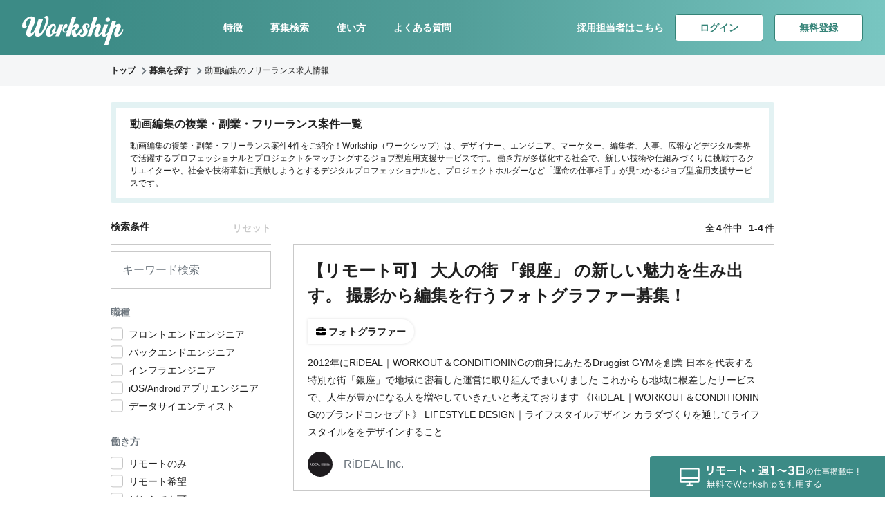

--- FILE ---
content_type: text/html; charset=UTF-8
request_url: https://goworkship.com/portal/keyword-%E5%8B%95%E7%94%BB%E7%B7%A8%E9%9B%86
body_size: 11838
content:
<!DOCTYPE html>
<html lang="ja" itemscope itemtype="http://schema.org/WebSite" prefix="og: http://ogp.me/ns#">
<head>
    <!-- Google Tag Manager -->
<script>(function(w,d,s,l,i){w[l]=w[l]||[];w[l].push({'gtm.start':
new Date().getTime(),event:'gtm.js'});var f=d.getElementsByTagName(s)[0],
j=d.createElement(s),dl=l!='dataLayer'?'&l='+l:'';j.async=true;j.src=
'https://www.googletagmanager.com/gtm.js?id='+i+dl;f.parentNode.insertBefore(j,f);
})(window,document,'script','dataLayer','GTM-WJTNHV8');</script>
<!-- End Google Tag Manager -->

    <meta charset="utf-8"/>
    <title>動画編集の副業・フリーランス案件一覧 | 副業・フリーランス案件検索ならWorkship</title>
    <meta name="viewport" content="width=device-width, initial-scale=1.0, maximum-scale=1.0, user-scalable=no" />
    <meta http-equiv='X-UA-Compatible' content='ie=edge'>
    <meta name="format-detection" content="telephone=no">
    <meta name="keywords" content="フリーランス,プラットフォーム,スキルシェア,ワークシップ,Workship">
    <meta name="description" content="Workship（ワークシップ）は、デザイナー、エンジニア、マーケター、編集者、人事、広報などデジタル業界で活躍するプロフェッショナルとプロジェクトをマッチングするジョブ型雇用支援サービスです。働き方が多様化する社会で、新しい技術や仕組みづくりに挑戦するクリエイターや、社会や技術革新に貢献しようとするデジタルプロフェッショナルと、プロジェクトホルダーなど「運命の仕事相手」が見つかるジョブ型雇用支援サービスです。">
    <link rel="alternate" hreflang="ja" href="https://goworkship.com/portal/keyword-%E5%8B%95%E7%94%BB%E7%B7%A8%E9%9B%86">
    <link rel="shortcut icon" type="image/vnd.microsoft.icon" href="/favicon.ico">
    <link rel="icon" type="image/vnd.microsoft.icon" href="/favicon.ico">
    <link rel="apple-touch-icon" sizes="57x57" href="/apple-touch-icon-57x57.png">
    <link rel="apple-touch-icon" sizes="60x60" href="/apple-touch-icon-60x60.png">
    <link rel="apple-touch-icon" sizes="72x72" href="/apple-touch-icon-72x72.png">
    <link rel="apple-touch-icon" sizes="76x76" href="/apple-touch-icon-76x76.png">
    <link rel="apple-touch-icon" sizes="114x114" href="/apple-touch-icon-114x114.png">
    <link rel="apple-touch-icon" sizes="120x120" href="/apple-touch-icon-120x120.png">
    <link rel="apple-touch-icon" sizes="144x144" href="/apple-touch-icon-144x144.png">
    <link rel="apple-touch-icon" sizes="152x152" href="/apple-touch-icon-152x152.png">
    <link rel="apple-touch-icon" sizes="180x180" href="/apple-touch-icon-180x180.png">
    <link rel="icon" type="image/png" sizes="192x192" href="/android-chrome-192x192.png">
    <link rel="icon" type="image/png" sizes="48x48" href="/favicon-48x48.png">
    <link rel="icon" type="image/png" sizes="96x96" href="/favicon-96x96.png">
    <link rel="icon" type="image/png" sizes="96x96" href="/favicon-160x160.png">
    <link rel="icon" type="image/png" sizes="96x96" href="/favicon-196x196.png">
    <link rel="icon" type="image/png" sizes="16x16" href="/favicon-16x16.png">
    <link rel="icon" type="image/png" sizes="32x32" href="/favicon-32x32.png">
    <link rel="manifest" href="/manifest.json">

    <meta name="msapplication-TileColor" content="#2d88ef">
    <meta name="msapplication-TileImage" content="/mstile-144x144.png">

    <meta property="og:locale" content="ja_JP"/>
    <meta property="og:type" content="website"/>
    <meta property="og:title" content="動画編集の副業・フリーランス案件一覧 | 副業・フリーランス案件検索ならWorkship"/>
    <meta property="og:description" content="Workship（ワークシップ）は、デザイナー、エンジニア、マーケター、編集者、人事、広報などデジタル業界で活躍するプロフェッショナルとプロジェクトをマッチングするジョブ型雇用支援サービスです。働き方が多様化する社会で、新しい技術や仕組みづくりに挑戦するクリエイターや、社会や技術革新に貢献しようとするデジタルプロフェッショナルと、プロジェクトホルダーなど「運命の仕事相手」が見つかるジョブ型雇用支援サービスです。"/>
    <meta property="og:url" content="https://goworkship.com/portal/keyword-%E5%8B%95%E7%94%BB%E7%B7%A8%E9%9B%86"/>
    <meta property="og:site_name" content="Workship"/>
    <meta property="fb:app_id" content="136013653753716"/>
    <meta property="og:image" content="https://goworkship.com/portal/assets/img/ogp/large.png"/>
    <meta property="og:image:secure_url" content="https://goworkship.com/portal/assets/img/ogp/large.png"/>
    <meta property="og:image:width" content="600"/>
    <meta property="og:image:height" content="400"/>
    <meta name="twitter:card" content="summary_large_image"/>
    <meta name="twitter:title" content="動画編集の副業・フリーランス案件一覧 | 副業・フリーランス案件検索ならWorkship"/>
    <meta name="twitter:description" content="Workship（ワークシップ）は、デザイナー、エンジニア、マーケター、編集者、人事、広報などデジタル業界で活躍するプロフェッショナルとプロジェクトをマッチングするジョブ型雇用支援サービスです。働き方が多様化する社会で、新しい技術や仕組みづくりに挑戦するクリエイターや、社会や技術革新に貢献しようとするデジタルプロフェッショナルと、プロジェクトホルダーなど「運命の仕事相手」が見つかるジョブ型雇用支援サービスです。"/>
    <meta name="twitter:image" content="https://goworkship.com/portal/assets/img/ogp/large.png"/>
    <meta name="twitter:site" content="@goworkship"/>
    <meta name="twitter:creator" content="@goworkship"/>


    <link rel="stylesheet" href="https://maxcdn.bootstrapcdn.com/bootstrap/4.0.0/css/bootstrap.min.css" integrity="sha384-Gn5384xqQ1aoWXA+058RXPxPg6fy4IWvTNh0E263XmFcJlSAwiGgFAW/dAiS6JXm" crossorigin="anonymous">
    <link rel="stylesheet" href="https://use.fontawesome.com/releases/v5.8.2/css/all.css">
    <link rel="stylesheet" href="/portal/assets/css/style.css?1757470194"/>
    <link rel="stylesheet" href="/portal/assets/font/icomoon/style.css?1751518795"/>
    <!--select2-->
    <link href="//cdnjs.cloudflare.com/ajax/libs/select2/4.0.0/css/select2.min.css" rel="stylesheet" />

    <!--jQuery-->
    <script src="https://code.jquery.com/jquery-3.3.1.js"></script>

    <!-- JavaScript: select2 -->
    <script src="//cdnjs.cloudflare.com/ajax/libs/select2/4.0.0/js/select2.min.js"></script>

    <link href="/favicon.ico" type="image/x-icon" rel="icon"/><link href="/favicon.ico" type="image/x-icon" rel="shortcut icon"/>
    
    
    
</head><body>
<!-- Google Tag Manager (noscript) -->
<noscript><iframe src="https://www.googletagmanager.com/ns.html?id=GTM-WJTNHV8"
height="0" width="0" style="display:none;visibility:hidden"></iframe></noscript>
<!-- End Google Tag Manager (noscript) -->


<div class="p-search">
  <header class="wsds-nav--dark">
  <a class="wsds-nav__logo" href="/">
    <img src="https://goworkship.com/static/dist/img/logo-white.svg" alt="Workship"/>
  </a>
  <ul class="wsds-nav__menu">
    <li><a href="https://goworkship.com/#js-scroll-feature">特徴</a></li>
    <li><a href="https://goworkship.com/portal">募集検索</a></li>
    <li><a href="https://goworkship.com/flow">使い方</a></li>
    <li><a href="https://goworkship.com/#js-scroll-faq">よくある質問</a></li>
  </ul>
  <div class="wsds-nav__right">
    <ul class="wsds-nav__button">
      <li>
        <a href="https://enterprise.goworkship.com/?utm_source=workship_portal&utm_medium=referral&utm_campaign=workship_portal_header">採用担当者はこちら</a>
      </li>
      <li>
          <a href="/login" class="wsds-button--secondary">ログイン</a>
      </li>
      <li>
        <a href="https://goworkship.com/signup" class="wsds-button--secondary">無料登録</a>      </li>
    </ul>
  </div>
  <div class="wsds-nav__mobile">
    <ul>
      <li>
        <a href="https://enterprise.goworkship.com/?utm_source=workship_portal&utm_medium=referral&utm_campaign=workship_portal_header">採用者様</a>
      </li>
      <li><a href="/login" class="wsds-button--secondary wsds-button--small">ログイン</a></li>
      <li>
        <a href="https://goworkship.com/signup" class="wsds-button--secondary wsds-button--small">無料登録</a>      </li>
    </ul>
  </div>
</header>
        <nav class="wsds-breadcrumb" aria-label="breadcrumb">
    <ol class="wsds-breadcrumb__list" itemscope itemtype="http://schema.org/BreadcrumbList">
              <li class="wsds-breadcrumb__list-item" itemprop="itemListElement" itemscope itemtype="http://schema.org/ListItem">
          <a href="/" itemprop="item"><span itemprop="name"><span itemprop="name">トップ</span></span></a>          <meta itemprop="position" content="1" />
        </li>
              <li class="wsds-breadcrumb__list-item" itemprop="itemListElement" itemscope itemtype="http://schema.org/ListItem">
          <a href="/portal" itemprop="item"><span itemprop="name">募集を探す</span></a>          <meta itemprop="position" content="2" />
        </li>
              <li class="wsds-breadcrumb__list-item" itemprop="itemListElement" itemscope itemtype="http://schema.org/ListItem">
          <span itemprop="name">動画編集のフリーランス求人情報</span>          <meta itemprop="position" content="3" />
        </li>
          </ol>
  </nav>

  <main class="p-search-main">
          <div class="wsds-container p-search-main__description">
        <div>
          <h1><span>動画編集</span>の複業・副業・フリーランス案件一覧</h1>
          <p>動画編集の複業・副業・フリーランス案件4件をご紹介！Workship（ワークシップ）は、デザイナー、エンジニア、マーケター、編集者、人事、広報などデジタル業界で活躍するプロフェッショナルとプロジェクトをマッチングするジョブ型雇用支援サービスです。
働き方が多様化する社会で、新しい技術や仕組みづくりに挑戦するクリエイターや、社会や技術革新に貢献しようとするデジタルプロフェッショナルと、プロジェクトホルダーなど「運命の仕事相手」が見つかるジョブ型雇用支援サービスです。</p>
        </div>
      </div>
        <div class="wsds-container wsds-layout-row-up-medium p-search-main__container js-search-sticky-wrapper">
      <div class="wsds-layout-col-3 p-search-side js-search-sticky-sidebar" id="js-search-side"></div>
      <!-- result -->
      <div class="wsds-layout-col-9 wsds-layout-col-gutter-32 p-search-result js-search-result">
                  <p class="p-search-result__total">全<span>4</span>件中<span>&ensp;1-4</span>件</p>
          <ul class="p-search-result__list">
                            <li class="projects_item">
    <a href="/portal/rideal/job/1114">
      <h3 class="projects_item_ttl">【リモート可】 大人の街 「銀座」 の新しい魅力を生み出す。 撮影から編集を行うフォトグラファー募集！　</h3>
      <div class="projects_item_profession">
        <span>フォトグラファー</span>
      </div>
      <p class="projects_item_description">2012年にRiDEAL｜WORKOUT＆CONDITIONINGの前身にあたるDruggist GYMを創業
日本を代表する特別な街「銀座」で地域に密着した運営に取り組んでまいりました
これからも地域に根差したサービスで、人生が豊かになる人を増やしていきたいと考えております

《RiDEAL｜WORKOUT＆CONDITIONINGのブランドコンセプト》
   LIFESTYLE  DESIGN｜ライフスタイルデザイン

カラダづくりを通してライフスタイルををデザインすること...</p>
    </a>
    <div class="projects_item_icon">
      <a href="/portal/rideal">
        <picture class="avatar">
          <source srcset="https://img2.goworkship.com/workship-public/22426/4a92b05d-276d-44ec-8450-9a9cea53c5c5.jpg?e=imagemagick&of=webp&dw=260&cw=260&ch=260&cc=ffffff&ds=s" type="image/webp">
          <img src="https://img2.goworkship.com/workship-public/22426/4a92b05d-276d-44ec-8450-9a9cea53c5c5.jpg?dw=260&cw=260&ch=260&cc=ffffff&ds=s" alt="RiDEAL Inc.">
        </picture>
        <span class="name">RiDEAL Inc.</span>
      </a>
    </div>
  </li>
                            <li class="projects_item">
    <a href="/portal/rideal/job/1387">
      <h3 class="projects_item_ttl">【リモート可】ゴルフ関連のLPに掲載するイラストおよび動画制作を行うデザイナー募集！</h3>
      <div class="projects_item_profession">
        <span>デザイナー</span>
      </div>
      <p class="projects_item_description">2012年にRiDEAL｜WORKOUT＆CONDITIONINGの前身にあたるDruggist GYMを創業
日本を代表する特別な街「銀座」で地域に密着した運営に取り組んでまいりました
これからも地域に根差したサービスで、人生が豊かになる人を増やしていきたいと考えております

《RiDEAL｜WORKOUT＆CONDITIONINGのブランドコンセプト》
LIFESTYLE DESIGN｜ライフスタイルデザイン

カラダづくりを通してライフスタイルををデザインすること
「...</p>
    </a>
    <div class="projects_item_icon">
      <a href="/portal/rideal">
        <picture class="avatar">
          <source srcset="https://img2.goworkship.com/workship-public/22426/4a92b05d-276d-44ec-8450-9a9cea53c5c5.jpg?e=imagemagick&of=webp&dw=260&cw=260&ch=260&cc=ffffff&ds=s" type="image/webp">
          <img src="https://img2.goworkship.com/workship-public/22426/4a92b05d-276d-44ec-8450-9a9cea53c5c5.jpg?dw=260&cw=260&ch=260&cc=ffffff&ds=s" alt="RiDEAL Inc.">
        </picture>
        <span class="name">RiDEAL Inc.</span>
      </a>
    </div>
  </li>
                            <li class="projects_item">
    <a href="/portal/rideal/job/1473">
      <h3 class="projects_item_ttl">【リモート可】フィットネスモデル、アスリートの動画内容の企画および動画撮影、編集募集！</h3>
      <div class="projects_item_profession">
        <span>フォトグラファー</span>
      </div>
      <p class="projects_item_description">2012年にRiDEAL｜WORKOUT＆CONDITIONINGの前身にあたるDruggist GYMを創業
日本を代表する特別な街「銀座」で地域に密着した運営に取り組んでまいりました
これからも地域に根差したサービスで、人生が豊かになる人を増やしていきたいと考えております

《RiDEAL｜WORKOUT＆CONDITIONINGのブランドコンセプト》
   LIFESTYLE  DESIGN｜ライフスタイルデザイン

カラダづくりを通してライフスタイルををデザインすること...</p>
    </a>
    <div class="projects_item_icon">
      <a href="/portal/rideal">
        <picture class="avatar">
          <source srcset="https://img2.goworkship.com/workship-public/22426/4a92b05d-276d-44ec-8450-9a9cea53c5c5.jpg?e=imagemagick&of=webp&dw=260&cw=260&ch=260&cc=ffffff&ds=s" type="image/webp">
          <img src="https://img2.goworkship.com/workship-public/22426/4a92b05d-276d-44ec-8450-9a9cea53c5c5.jpg?dw=260&cw=260&ch=260&cc=ffffff&ds=s" alt="RiDEAL Inc.">
        </picture>
        <span class="name">RiDEAL Inc.</span>
      </a>
    </div>
  </li>
                            <li class="projects_item">
    <a href="/portal/unit-base/job/2077">
      <h3 class="projects_item_ttl">【リモート可能】デザインに関するオンライン教材の制作業務をご担当いただける方を募集します！</h3>
      <div class="projects_item_profession">
        <span>デザイナー</span>
      </div>
      <p class="projects_item_description">「クリエイターの基盤を作り、挑戦をサポート」
動画編集のオンラインスクールを運営しており、副業やフリーランスを目指す方々の挑戦をサポートしております。

■UNIT BASE株式会社：https://unit-base.co.jp/</p>
    </a>
    <div class="projects_item_icon">
      <a href="/portal/unit-base">
        <picture class="avatar">
          <source srcset="/static/dist/img/default_profile_logo.png" type="image/webp">
          <img src="/static/dist/img/default_profile_logo.png" alt="UNIT BASE株式会社">
        </picture>
        <span class="name">UNIT BASE株式会社</span>
      </a>
    </div>
  </li>
                      </ul>
                        </div>
    </div>
  </main>

  <section class="c-merit">
    <div class="wsds-container">
      <div class="c-merit__top">
        <div>
          <h2 class="c-merit__top-title">Workshipでできること</h2>
          <p class="c-merit__top-description">ご登録頂いたフリーランスの方向けに便利な専用機能があります。<br>無料登録を行って、効果的にプロジェクトを探してください。</p>
        </div>
        <a href="https://goworkship.com/signup" class="c-merit__top-button">
          <i class="fas fa-user"></i>
          今すぐ会員登録
        </a>
      </div>
      <ul class="c-merit__list">
        <li class="c-merit__item is-handshake">
          <h3>マッチ度の高い募集をご紹介</h3>
          <p>ご登録頂いたプロフィールをもとに、マッチ度の高い募集をご紹介いたします。よさそうな募集に「気になる！」をして、募集の企業からも「気になる！」されるとマッチングされるので、より制度の高いマッチングが可能です。</p>
        </li>
        <li class="c-merit__item is-network">
          <h3>非公開の募集を見れます</h3>
          <p>ログインすることにより非公開の募集を見ることができます。また、ご希望の条件で検索することも可能です。</p>
        </li>
        <li class="c-merit__item is-clipboard">
          <h3>無料で帳票を作れます</h3>
          <p>請求書、見積書、領収書などクラウド上で帳票が作れて管理することが可能です。PDFでダウンロードもできるので、お好きな方法で取引先にお送りください。</p>
        </li>
      </ul>
    </div>
  </section>

<section class="search_section">
  <div class="wsds-container">
    <ul class="major_category_list">
      <li>
        <h3 class="major_category_title">都道府県</h3>
        <ul class="middle_category_list js_middle_category_list">
                    <li><a href="/portal/tokyo">東京都</a></li>
                    <li><a href="/portal/osaka">大阪府</a></li>
                    <li><a href="/portal/ibaraki">茨城県</a></li>
                    <li><a href="/portal/saitama">埼玉県</a></li>
                    <li><a href="/portal/hiroshima">広島県</a></li>
                    <li><a href="/portal/fukuoka">福岡県</a></li>
                    <li><a href="/portal/hyogo">兵庫県</a></li>
                    <li><a href="/portal/aichi">愛知県</a></li>
                    <li><a href="/portal/yamagata">山形県</a></li>
                    <li><a href="/portal/kanagawa">神奈川県</a></li>
                    <li><a href="/portal/chiba">千葉県</a></li>
                    <li><a href="/portal/kyoto">京都府</a></li>
                    <li><a href="/portal/shizuoka">静岡県</a></li>
                    <li><a href="/portal/hokkaido">北海道</a></li>
                    <li><a href="/portal/ehime">愛媛県</a></li>
                    <li><a href="/portal/shiga">滋賀県</a></li>
                    <li><a href="/portal/okinawa">沖縄県</a></li>
                    <li><a href="/portal/fukushima">福島県</a></li>
                    <li><a href="/portal/saga">佐賀県</a></li>
                    <li><a href="/portal/tochigi">栃木県</a></li>
                    <li><a href="/portal/gifu">岐阜県</a></li>
                    <li><a href="/portal/okayama">岡山県</a></li>
                    <li><a href="/portal/nagasaki">長崎県</a></li>
                    <li><a href="/portal/gunma">群馬県</a></li>
                    <li><a href="/portal/nagano">長野県</a></li>
                    <li><a href="/portal/yamanashi">山梨県</a></li>
                    <li><a href="/portal/miyagi">宮城県</a></li>
                    <li><a href="/portal/mie">三重県</a></li>
                  </ul>
      </li>
      <li>
        <h3 class="major_category_title">職種</h3>
        <ul class="middle_category_list">
                    <li><a href="/portal/occupation-backend_engineer">バックエンドエンジニア</a></li>
                    <li><a href="/portal/occupation-marketing">マーケティング</a></li>
                    <li><a href="/portal/occupation-designer">デザイナー</a></li>
                    <li><a href="/portal/occupation-public_relations">広報</a></li>
                    <li><a href="/portal/occupation-data_scientist">データサイエンティスト</a></li>
                    <li><a href="/portal/occupation-director">プランナー・ディレクター</a></li>
                    <li><a href="/portal/occupation-sales">セールス</a></li>
                    <li><a href="/portal/occupation-project_manager">プロジェクトマネージャー</a></li>
                    <li><a href="/portal/occupation-corporate_staff">コーポレート・スタッフ</a></li>
                    <li><a href="/portal/occupation-writer">編集・ライター</a></li>
                    <li><a href="/portal/occupation-advisers">顧問・講師</a></li>
                    <li><a href="/portal/occupation-frontend_engineer">フロントエンドエンジニア</a></li>
                    <li><a href="/portal/occupation-infra_engineer">インフラエンジニア</a></li>
                    <li><a href="/portal/occupation-human_resources">人事</a></li>
                    <li><a href="/portal/occupation-executives">経営陣・コーポレート</a></li>
                    <li><a href="/portal/occupation-application_engineer">iOS/Androidアプリエンジニア</a></li>
                    <li><a href="/portal/occupation-customer_success">カスタマーサクセス</a></li>
                    <li><a href="/portal/occupation-photographer">フォトグラファー</a></li>
                  </ul>
      </li>
      <li>
        <h3 class="major_category_title">特徴</h3>
        <ul class="middle_category_list">
                                    <li><a href="/portal/quality-daily_fewhours">副業OK</a></li>
                                                <li><a href="/portal/quality-remote">リモート可</a></li>
                                                <li><a href="/portal/quality-factorable">前払い可</a></li>
                                                <li><a href="/portal/quality-asap">急募</a></li>
                                                <li><a href="/portal/quality-full_remote">フルリモートOK</a></li>
                                                <li><a href="/portal/quality-new_business">新規事業</a></li>
                                                <li><a href="/portal/quality-start_up">スタートアップ</a></li>
                                                <li><a href="/portal/quality-long_term">長期案件</a></li>
                                                <li><a href="/portal/quality-spot">スポット案件（1ヶ月）</a></li>
                                                <li><a href="/portal/quality-remote_interview">オンライン面談OK</a></li>
                                                                      <li><a href="/portal/quality-weekend_only">土日週末OK</a></li>
                                                                      <li><a href="/portal/quality-permanent_staff">正社員募集</a></li>
                                                                      <li><a href="/portal/quality-english">英語スキル歓迎</a></li>
                                                    </ul>
      </li>
      <li>
        <h3 class="major_category_title">時給</h3>
        <ul class="middle_category_list">
                    <li><a href="/portal/price-0_3000">~ 3,000円</a></li>
                    <li><a href="/portal/price-3001_5000">3,001円 ~ 5,000円</a></li>
                    <li><a href="/portal/price-5001_10000">5,001円 ~ 10,000円</a></li>
                    <li><a href="/portal/price-10001">10,001円 ~</a></li>
                  </ul>
      </li>
      <li>
        <h3 class="major_category_title">キーワード</h3>
        <ul class="middle_category_list">
                    <li><a href="/portal/keyword-php">PHP</a></li>
                    <li><a href="/portal/keyword-aws">AWS</a></li>
                    <li><a href="/portal/keyword-docker">Docker</a></li>
                    <li><a href="/portal/keyword-pm">PM</a></li>
                    <li><a href="/portal/keyword-wordpress">WordPress</a></li>
                    <li><a href="/portal/keyword-cms">CMS</a></li>
                    <li><a href="/portal/keyword-figma">Figma</a></li>
                    <li><a href="/portal/keyword-sketch">Sketch</a></li>
                    <li><a href="/portal/keyword-adobe_xd">Adobe XD</a></li>
                    <li><a href="/portal/keyword-invision">Invision</a></li>
                    <li><a href="/portal/keyword-zeplin">Zeplin</a></li>
                    <li><a href="/portal/keyword-副業">副業</a></li>
                    <li><a href="/portal/keyword-労務">労務</a></li>
                    <li><a href="/portal/keyword-バックオフィス">バックオフィス</a></li>
                    <li><a href="/portal/keyword-ライター">ライター</a></li>
                    <li><a href="/portal/keyword-取材">取材</a></li>
                    <li><a href="/portal/keyword-ライティング">ライティング</a></li>
                    <li><a href="/portal/keyword-seo">SEO</a></li>
                    <li><a href="/portal/keyword-webマーケティング">Webマーケティング</a></li>
                    <li><a href="/portal/keyword-web広告">Web広告</a></li>
                    <li><a href="/portal/keyword-広告運用">広告運用</a></li>
                    <li><a href="/portal/keyword-facebook">facebook</a></li>
                    <li><a href="/portal/keyword-リスティング">リスティング</a></li>
                    <li><a href="/portal/keyword-ui">UI</a></li>
                    <li><a href="/portal/keyword-slack">Slack</a></li>
                    <li><a href="/portal/keyword-フロントエンド">フロントエンド</a></li>
                    <li><a href="/portal/keyword-photoshop">Photoshop</a></li>
                    <li><a href="/portal/keyword-illustrator">Illustrator</a></li>
                    <li><a href="/portal/keyword-ディレクション">ディレクション</a></li>
                    <li><a href="/portal/keyword-グラフィックデザイナー">グラフィックデザイナー</a></li>
                    <li><a href="/portal/keyword-webディレクター">Webディレクター</a></li>
                    <li><a href="/portal/keyword-デザイン">デザイン</a></li>
                    <li><a href="/portal/keyword-ホワイトペーパー">ホワイトペーパー</a></li>
                    <li><a href="/portal/keyword-uiデザイン">UIデザイン</a></li>
                    <li><a href="/portal/keyword-クライアントワーク">クライアントワーク</a></li>
                    <li><a href="/portal/keyword-xd">XD</a></li>
                    <li><a href="/portal/keyword-アシスタント">アシスタント</a></li>
                    <li><a href="/portal/keyword-サポート">サポート</a></li>
                    <li><a href="/portal/keyword-git">Git</a></li>
                    <li><a href="/portal/keyword-スタートアップ">スタートアップ</a></li>
                    <li><a href="/portal/keyword-laravel">Laravel</a></li>
                    <li><a href="/portal/keyword-ec2">EC2</a></li>
                    <li><a href="/portal/keyword-html">HTML</a></li>
                    <li><a href="/portal/keyword-css">CSS</a></li>
                    <li><a href="/portal/keyword-編集">編集</a></li>
                    <li><a href="/portal/keyword-オウンドメディア">オウンドメディア</a></li>
                    <li><a href="/portal/keyword-sns">SNS</a></li>
                    <li><a href="/portal/keyword-フリーランス">フリーランス</a></li>
                    <li><a href="/portal/keyword-自社サービス">自社サービス</a></li>
                    <li><a href="/portal/keyword-法人営業">法人営業</a></li>
                    <li><a href="/portal/keyword-マーケ">マーケ</a></li>
                    <li><a href="/portal/keyword-採用">採用</a></li>
                    <li><a href="/portal/keyword-スカウト">スカウト</a></li>
                    <li><a href="/portal/keyword-アプリ">アプリ</a></li>
                    <li><a href="/portal/keyword-コンテンツマーケティング">コンテンツマーケティング</a></li>
                    <li><a href="/portal/keyword-新規事業">新規事業</a></li>
                    <li><a href="/portal/keyword-ディレクター">ディレクター</a></li>
                    <li><a href="/portal/keyword-プランナー">プランナー</a></li>
                    <li><a href="/portal/keyword-マーケター">マーケター</a></li>
                    <li><a href="/portal/keyword-uiux">UIUX</a></li>
                    <li><a href="/portal/keyword-運用">運用</a></li>
                    <li><a href="/portal/keyword-バックエンド">バックエンド</a></li>
                    <li><a href="/portal/keyword-エンジニア">エンジニア</a></li>
                    <li><a href="/portal/keyword-リモート">リモート</a></li>
                    <li><a href="/portal/keyword-企画立案">企画立案</a></li>
                    <li><a href="/portal/keyword-リモートワーク">リモートワーク</a></li>
                    <li><a href="/portal/keyword-uxデザイン">UXデザイン</a></li>
                    <li><a href="/portal/keyword-営業">営業</a></li>
                    <li><a href="/portal/keyword-インサイドセールス">インサイドセールス</a></li>
                    <li><a href="/portal/keyword-プラットフォーム">プラットフォーム</a></li>
                    <li><a href="/portal/keyword-人材">人材</a></li>
                    <li><a href="/portal/keyword-インフラ">インフラ</a></li>
                    <li><a href="/portal/keyword-クラウド">クラウド</a></li>
                    <li><a href="/portal/keyword-メディア">メディア</a></li>
                    <li><a href="/portal/keyword-立ち上げ">立ち上げ</a></li>
                    <li><a href="/portal/keyword-pr">PR</a></li>
                    <li><a href="/portal/keyword-ux">UX</a></li>
                    <li><a href="/portal/keyword-webデザイン">WEBデザイン</a></li>
                    <li><a href="/portal/keyword-ベンチャー">ベンチャー</a></li>
                    <li><a href="/portal/keyword-事業開発">事業開発</a></li>
                    <li><a href="/portal/keyword-動画">動画</a></li>
                    <li><a href="/portal/keyword-クリエーター">クリエーター</a></li>
                    <li><a href="/portal/keyword-広告">広告</a></li>
                    <li><a href="/portal/keyword-コンテンツ">コンテンツ</a></li>
                    <li><a href="/portal/keyword-hr_tech">HR Tech</a></li>
                    <li><a href="/portal/keyword-ctoc">CtoC</a></li>
                    <li><a href="/portal/keyword-シェアリングエコノミー">シェアリングエコノミー</a></li>
                    <li><a href="/portal/keyword-uber">Uber</a></li>
                    <li><a href="/portal/keyword-フルリモート">フルリモート</a></li>
                    <li><a href="/portal/keyword-クリエイティブ">クリエイティブ</a></li>
                    <li><a href="/portal/keyword-バナー">バナー</a></li>
                    <li><a href="/portal/keyword-btob">BtoB</a></li>
                    <li><a href="/portal/keyword-pmf">PMF</a></li>
                    <li><a href="/portal/keyword-it">IT</a></li>
                    <li><a href="/portal/keyword-コンテンツ企画">コンテンツ企画</a></li>
                    <li><a href="/portal/keyword-dx">DX</a></li>
                    <li><a href="/portal/keyword-crm">CRM</a></li>
                    <li><a href="/portal/keyword-ブランディング">ブランディング</a></li>
                    <li><a href="/portal/keyword-テレアポ">テレアポ</a></li>
                    <li><a href="/portal/keyword-コーポレート">コーポレート</a></li>
                    <li><a href="/portal/keyword-総務">総務</a></li>
                    <li><a href="/portal/keyword-サーバーサイドエンジニア">サーバーサイドエンジニア</a></li>
                    <li><a href="/portal/keyword-新規サービス">新規サービス</a></li>
                    <li><a href="/portal/keyword-経営企画">経営企画</a></li>
                    <li><a href="/portal/keyword-コンサルタント">コンサルタント</a></li>
                    <li><a href="/portal/keyword-ファッション">ファッション</a></li>
                    <li><a href="/portal/keyword-事業企画">事業企画</a></li>
                    <li><a href="/portal/keyword-データエンジニア">データエンジニア</a></li>
                    <li><a href="/portal/keyword-機械学習">機械学習</a></li>
                    <li><a href="/portal/keyword-python">Python</a></li>
                    <li><a href="/portal/keyword-デジタル">デジタル</a></li>
                    <li><a href="/portal/keyword-コンサルティング">コンサルティング</a></li>
                    <li><a href="/portal/keyword-javascript">JavaScript</a></li>
                    <li><a href="/portal/keyword-salesforce">Salesforce</a></li>
                    <li><a href="/portal/keyword-ai">AI</a></li>
                    <li><a href="/portal/keyword-人工知能">人工知能</a></li>
                    <li><a href="/portal/keyword-起業">起業</a></li>
                    <li><a href="/portal/keyword-cto">CTO</a></li>
                    <li><a href="/portal/keyword-スクラムマスター">スクラムマスター</a></li>
                    <li><a href="/portal/keyword-テックリード">テックリード</a></li>
                    <li><a href="/portal/keyword-デジタルマーケティング">デジタルマーケティング</a></li>
                    <li><a href="/portal/keyword-hubspot">HubSpot</a></li>
                    <li><a href="/portal/keyword-saas">SaaS</a></li>
                    <li><a href="/portal/keyword-カスタマーサポート">カスタマーサポート</a></li>
                    <li><a href="/portal/keyword-グローバル">グローバル</a></li>
                    <li><a href="/portal/keyword-外資">外資</a></li>
                    <li><a href="/portal/keyword-adobe">Adobe</a></li>
                    <li><a href="/portal/keyword-イラストレーター">イラストレーター</a></li>
                    <li><a href="/portal/keyword-音楽">音楽</a></li>
                    <li><a href="/portal/keyword-教育">教育</a></li>
                    <li><a href="/portal/keyword-unity">Unity</a></li>
                    <li><a href="/portal/keyword-django">Django</a></li>
                    <li><a href="/portal/keyword-ruby_on_rails">Ruby on Rails</a></li>
                    <li><a href="/portal/keyword-モダンな技術">モダンな技術</a></li>
                    <li><a href="/portal/keyword-長期継続も可">長期継続も可</a></li>
                    <li><a href="/portal/keyword-高時給">高時給</a></li>
                    <li><a href="/portal/keyword-ui/ux">UI/UX</a></li>
                    <li><a href="/portal/keyword-vue_js">Vue.js</a></li>
                    <li><a href="/portal/keyword-サーバーサイド">サーバーサイド</a></li>
                    <li><a href="/portal/keyword-イラスト">イラスト</a></li>
                    <li><a href="/portal/keyword-記事">記事</a></li>
                    <li><a href="/portal/keyword-マネジメント">マネジメント</a></li>
                    <li><a href="/portal/keyword-プロモーション">プロモーション</a></li>
                    <li><a href="/portal/keyword-c#">C#</a></li>
                    <li><a href="/portal/keyword-vr">VR</a></li>
                    <li><a href="/portal/keyword-ar">AR</a></li>
                    <li><a href="/portal/keyword-webデザイナー">Webデザイナー</a></li>
                    <li><a href="/portal/keyword-webアプリ">Webアプリ</a></li>
                    <li><a href="/portal/keyword-ios">iOS</a></li>
                    <li><a href="/portal/keyword-swift">Swift</a></li>
                    <li><a href="/portal/keyword-エンタメ">エンタメ</a></li>
                    <li><a href="/portal/keyword-ruby">Ruby</a></li>
                    <li><a href="/portal/keyword-backend">Backend</a></li>
                    <li><a href="/portal/keyword-アーティスト">アーティスト</a></li>
                    <li><a href="/portal/keyword-toc">toC</a></li>
                    <li><a href="/portal/keyword-c向け">C向け</a></li>
                    <li><a href="/portal/keyword-メルカリ">メルカリ</a></li>
                    <li><a href="/portal/keyword-firebase">Firebase</a></li>
                    <li><a href="/portal/keyword-go">Go</a></li>
                    <li><a href="/portal/keyword-gcp">GCP</a></li>
                    <li><a href="/portal/keyword-graphql">GraphQL</a></li>
                    <li><a href="/portal/keyword-next">Next</a></li>
                    <li><a href="/portal/keyword-next_js">Next.js</a></li>
                    <li><a href="/portal/keyword-react">React</a></li>
                    <li><a href="/portal/keyword-react_js">React.js</a></li>
                    <li><a href="/portal/keyword-typescript">TypeScript</a></li>
                    <li><a href="/portal/keyword-frontend">Frontend</a></li>
                    <li><a href="/portal/keyword-コンサル">コンサル</a></li>
                    <li><a href="/portal/keyword-flutter">Flutter</a></li>
                    <li><a href="/portal/keyword-android">Android</a></li>
                    <li><a href="/portal/keyword-企画">企画</a></li>
                    <li><a href="/portal/keyword-プロジェクトマネジメント">プロジェクトマネジメント</a></li>
                    <li><a href="/portal/keyword-プロダクトマネージャー">プロダクトマネージャー</a></li>
                    <li><a href="/portal/keyword-pdm">PdM</a></li>
                    <li><a href="/portal/keyword-web">Web</a></li>
                    <li><a href="/portal/keyword-linux">Linux</a></li>
                    <li><a href="/portal/keyword-フルスタック">フルスタック</a></li>
                    <li><a href="/portal/keyword-海外">海外</a></li>
                    <li><a href="/portal/keyword-ポータルサイト">ポータルサイト</a></li>
                    <li><a href="/portal/keyword-html5">HTML5</a></li>
                    <li><a href="/portal/keyword-css3">CSS3</a></li>
                    <li><a href="/portal/keyword-コーディング">コーディング</a></li>
                    <li><a href="/portal/keyword-コーダー">コーダー</a></li>
                    <li><a href="/portal/keyword-cakephp">CakePHP</a></li>
                    <li><a href="/portal/keyword-未経験">未経験</a></li>
                    <li><a href="/portal/keyword-b2b">B2B</a></li>
                    <li><a href="/portal/keyword-mysql">MySQL</a></li>
                    <li><a href="/portal/keyword-ec">EC</a></li>
                    <li><a href="/portal/keyword-ウェブデザイン">ウェブデザイン</a></li>
                    <li><a href="/portal/keyword-ウェブメディア">ウェブメディア</a></li>
                    <li><a href="/portal/keyword-analytics">Analytics</a></li>
                    <li><a href="/portal/keyword-グロースハック">グロースハック</a></li>
                    <li><a href="/portal/keyword-データ分析">データ分析</a></li>
                    <li><a href="/portal/keyword-リスティング広告">リスティング広告</a></li>
                    <li><a href="/portal/keyword-sem">SEM</a></li>
                    <li><a href="/portal/keyword-adwords">Adwords</a></li>
                    <li><a href="/portal/keyword-コンテンツ制作">コンテンツ制作</a></li>
                    <li><a href="/portal/keyword-instagram">instagram</a></li>
                    <li><a href="/portal/keyword-lp">LP</a></li>
                    <li><a href="/portal/keyword-ランディングページ">ランディングページ</a></li>
                    <li><a href="/portal/keyword-ウェブサイト">ウェブサイト</a></li>
                    <li><a href="/portal/keyword-js">js</a></li>
                    <li><a href="/portal/keyword-開発">開発</a></li>
                    <li><a href="/portal/keyword-進行管理">進行管理</a></li>
                    <li><a href="/portal/keyword-アフィリエイト">アフィリエイト</a></li>
                    <li><a href="/portal/keyword-sass">Sass</a></li>
                    <li><a href="/portal/keyword-メール">メール</a></li>
                    <li><a href="/portal/keyword-0→1">0→1</a></li>
                    <li><a href="/portal/keyword-ゼロイチ">ゼロイチ</a></li>
                    <li><a href="/portal/keyword-自社開発">自社開発</a></li>
                    <li><a href="/portal/keyword-biツール">BIツール</a></li>
                    <li><a href="/portal/keyword-グラフィックデザイン">グラフィックデザイン</a></li>
                    <li><a href="/portal/keyword-webアプリケーション">Webアプリケーション</a></li>
                    <li><a href="/portal/keyword-fuelphp">FuelPHP</a></li>
                    <li><a href="/portal/keyword-自由">自由</a></li>
                    <li><a href="/portal/keyword-ウェブ">ウェブ</a></li>
                    <li><a href="/portal/keyword-在宅勤務">在宅勤務</a></li>
                    <li><a href="/portal/keyword-vue">vue</a></li>
                    <li><a href="/portal/keyword-自社">自社</a></li>
                    <li><a href="/portal/keyword-在宅">在宅</a></li>
                    <li><a href="/portal/keyword-cs">CS</a></li>
                    <li><a href="/portal/keyword-コミュニティ">コミュニティ</a></li>
                    <li><a href="/portal/keyword-web制作">Web制作</a></li>
                    <li><a href="/portal/keyword-webサイト">Webサイト</a></li>
                    <li><a href="/portal/keyword-スポーツ">スポーツ</a></li>
                    <li><a href="/portal/keyword-プレスリリース">プレスリリース</a></li>
                    <li><a href="/portal/keyword-新規開発">新規開発</a></li>
                    <li><a href="/portal/keyword-新規">新規</a></li>
                    <li><a href="/portal/keyword-第二新卒">第二新卒</a></li>
                    <li><a href="/portal/keyword-コンテンツseo">コンテンツSEO</a></li>
                    <li><a href="/portal/keyword-lpo">LPO</a></li>
                    <li><a href="/portal/keyword-rails">Rails</a></li>
                    <li><a href="/portal/keyword-複業">複業</a></li>
                    <li><a href="/portal/keyword-フレックス">フレックス</a></li>
                    <li><a href="/portal/keyword-フルタイム">フルタイム</a></li>
                    <li><a href="/portal/keyword-webサービス">webサービス</a></li>
                    <li><a href="/portal/keyword-wework">wework</a></li>
                    <li><a href="/portal/keyword-フロントエンジニア">フロントエンジニア</a></li>
                    <li><a href="/portal/keyword-決済">決済</a></li>
                    <li><a href="/portal/keyword-java">Java</a></li>
                    <li><a href="/portal/keyword-api">API</a></li>
                    <li><a href="/portal/keyword-クライアント">クライアント</a></li>
                    <li><a href="/portal/keyword-パルミー">パルミー</a></li>
                    <li><a href="/portal/keyword-事業責任者">事業責任者</a></li>
                    <li><a href="/portal/keyword-webエンジニア">Webエンジニア</a></li>
                    <li><a href="/portal/keyword-sns運用">SNS運用</a></li>
                    <li><a href="/portal/keyword-分析">分析</a></li>
                    <li><a href="/portal/keyword-経験者">経験者</a></li>
                    <li><a href="/portal/keyword-ecサイト">ECサイト</a></li>
                    <li><a href="/portal/keyword-shopify">Shopify</a></li>
                    <li><a href="/portal/keyword-react_native">React Native</a></li>
                    <li><a href="/portal/keyword-常駐">常駐</a></li>
                    <li><a href="/portal/keyword-クリエイター">クリエイター</a></li>
                    <li><a href="/portal/keyword-ファン">ファン</a></li>
                    <li><a href="/portal/keyword-redux">Redux</a></li>
                    <li><a href="/portal/keyword-nodejs">nodejs</a></li>
                    <li><a href="/portal/keyword-design">Design</a></li>
                    <li><a href="/portal/keyword-リモート可">リモート可</a></li>
                    <li><a href="/portal/keyword-ゲーム">ゲーム</a></li>
                    <li><a href="/portal/keyword-webディレクション">Webディレクション</a></li>
                    <li><a href="/portal/keyword-機械学習エンジニア">機械学習エンジニア</a></li>
                    <li><a href="/portal/keyword-仮想通貨">仮想通貨</a></li>
                    <li><a href="/portal/keyword-金融">金融</a></li>
                    <li><a href="/portal/keyword-kotlin">Kotlin</a></li>
                    <li><a href="/portal/keyword-nuxt_js">Nuxt.js</a></li>
                    <li><a href="/portal/keyword-画像解析">画像解析</a></li>
                    <li><a href="/portal/keyword-行動解析">行動解析</a></li>
                    <li><a href="/portal/keyword-映像解析">映像解析</a></li>
                    <li><a href="/portal/keyword-snsマーケティング">SNSマーケティング</a></li>
                    <li><a href="/portal/keyword-制作">制作</a></li>
                    <li><a href="/portal/keyword-angular">Angular</a></li>
                    <li><a href="/portal/keyword-jquery">jQuery</a></li>
                    <li><a href="/portal/keyword-github">GitHub</a></li>
                    <li><a href="/portal/keyword-業務改善">業務改善</a></li>
                    <li><a href="/portal/keyword-アウトソーシング">アウトソーシング</a></li>
                    <li><a href="/portal/keyword-symfony">Symfony</a></li>
                    <li><a href="/portal/keyword-アプリエンジニア">アプリエンジニア</a></li>
                    <li><a href="/portal/keyword-node_js">Node.js</a></li>
                    <li><a href="/portal/keyword-ui/uxデザイン">UI/UXデザイン</a></li>
                    <li><a href="/portal/keyword-pl">PL</a></li>
                    <li><a href="/portal/keyword-ネットワーク">ネットワーク</a></li>
                    <li><a href="/portal/keyword-マークアップ">マークアップ</a></li>
                    <li><a href="/portal/keyword-lp制作">LP制作</a></li>
                    <li><a href="/portal/keyword-ワイヤーフレーム">ワイヤーフレーム</a></li>
                    <li><a href="/portal/keyword-powerpoint">PowerPoint</a></li>
                    <li><a href="/portal/keyword-美容">美容</a></li>
                    <li><a href="/portal/keyword-sql">SQL</a></li>
                    <li><a href="/portal/keyword-d2c">D2C</a></li>
                    <li><a href="/portal/keyword-サービス開発">サービス開発</a></li>
                    <li><a href="/portal/keyword-不動産">不動産</a></li>
                    <li><a href="/portal/keyword-インフルエンサー">インフルエンサー</a></li>
                    <li><a href="/portal/keyword-ブロックチェーン">ブロックチェーン</a></li>
                    <li><a href="/portal/keyword-styled-component">styled-component</a></li>
                    <li><a href="/portal/keyword-nestjs">NestJS</a></li>
                    <li><a href="/portal/keyword-ec-cube">EC-CUBE</a></li>
                    <li><a href="/portal/keyword-eccube">ECCUBE</a></li>
                    <li><a href="/portal/keyword-東京">東京</a></li>
                    <li><a href="/portal/keyword-mac">Mac</a></li>
                    <li><a href="/portal/keyword-lambda">Lambda</a></li>
                    <li><a href="/portal/keyword-リーダー">リーダー</a></li>
                    <li><a href="/portal/keyword-google">google</a></li>
                    <li><a href="/portal/keyword-adsense">Adsense</a></li>
                    <li><a href="/portal/keyword-twitter">Twitter</a></li>
                    <li><a href="/portal/keyword-youtube">YouTube</a></li>
                    <li><a href="/portal/keyword-golang">golang</a></li>
                    <li><a href="/portal/keyword-abstract">abstract</a></li>
                    <li><a href="/portal/keyword-acf">ACF</a></li>
                    <li><a href="/portal/keyword-grunt">Grunt</a></li>
                    <li><a href="/portal/keyword-gulp">gulp</a></li>
                    <li><a href="/portal/keyword-riot">riot</a></li>
                    <li><a href="/portal/keyword-flexbox">flexbox</a></li>
                    <li><a href="/portal/keyword-jade">jade</a></li>
                    <li><a href="/portal/keyword-pug">Pug</a></li>
                    <li><a href="/portal/keyword-経理">経理</a></li>
                    <li><a href="/portal/keyword-designer">designer</a></li>
                    <li><a href="/portal/keyword-web3">web3</a></li>
                    <li><a href="/portal/keyword-nft">nft</a></li>
                    <li><a href="/portal/keyword-crypto">crypto</a></li>
                    <li><a href="/portal/keyword-暗号資産">暗号資産</a></li>
                    <li><a href="/portal/keyword-クリプト">クリプト</a></li>
                    <li><a href="/portal/keyword-blockchain">Blockchain</a></li>
                    <li><a href="/portal/keyword-ip">IP</a></li>
                    <li><a href="/portal/keyword-正社員">正社員</a></li>
                    <li><a href="/portal/keyword-システムエンジニア">システムエンジニア</a></li>
                    <li><a href="/portal/keyword-se">SE</a></li>
                    <li><a href="/portal/keyword-scss">scss</a></li>
                    <li><a href="/portal/keyword-uxデザイナー">UXデザイナー</a></li>
                    <li><a href="/portal/keyword-uxリサーチャー">UXリサーチャー</a></li>
                    <li><a href="/portal/keyword-セールステック">セールステック</a></li>
                    <li><a href="/portal/keyword-salestech">salestech</a></li>
                    <li><a href="/portal/keyword-uiデザイナー">UIデザイナー</a></li>
                    <li><a href="/portal/keyword-flask">Flask</a></li>
                    <li><a href="/portal/keyword-データアナリスト">データアナリスト</a></li>
                    <li><a href="/portal/keyword-fastapi">FastAPI</a></li>
                    <li><a href="/portal/keyword-tableau">Tableau</a></li>
                    <li><a href="/portal/keyword-上場">上場</a></li>
                    <li><a href="/portal/keyword-pmo">PMO</a></li>
                    <li><a href="/portal/keyword-有楽町">有楽町</a></li>
                    <li><a href="/portal/keyword-tiktok">Tiktok</a></li>
                    <li><a href="/portal/keyword-上流工程">上流工程</a></li>
                    <li><a href="/portal/keyword-要件定義">要件定義</a></li>
                    <li><a href="/portal/keyword-基本設計">基本設計</a></li>
                    <li><a href="/portal/keyword-動画編集">動画編集</a></li>
                    <li><a href="/portal/keyword-英語">英語</a></li>
                    <li><a href="/portal/keyword-プログラマー">プログラマー</a></li>
                    <li><a href="/portal/keyword-pg">PG</a></li>
                    <li><a href="/portal/keyword-詳細設計">詳細設計</a></li>
                    <li><a href="/portal/keyword-製造">製造</a></li>
                    <li><a href="/portal/keyword-設計">設計</a></li>
                    <li><a href="/portal/keyword-webシステム">WEBシステム</a></li>
                    <li><a href="/portal/keyword-c＃">C＃</a></li>
                    <li><a href="/portal/keyword-マネージャー">マネージャー</a></li>
                    <li><a href="/portal/keyword-決済サービス">決済サービス</a></li>
                    <li><a href="/portal/keyword-オンライン">オンライン</a></li>
                    <li><a href="/portal/keyword-戦略立案">戦略立案</a></li>
                    <li><a href="/portal/keyword-seoマーケティング">SEOマーケティング</a></li>
                    <li><a href="/portal/keyword-商談">商談</a></li>
                    <li><a href="/portal/keyword-リクルーティング">リクルーティング</a></li>
                    <li><a href="/portal/keyword-女性">女性</a></li>
                    <li><a href="/portal/keyword-モバイルアプリ">モバイルアプリ</a></li>
                    <li><a href="/portal/keyword-マッチングアプリ">マッチングアプリ</a></li>
                    <li><a href="/portal/keyword-分析基盤">分析基盤</a></li>
                    <li><a href="/portal/keyword-embulk">Embulk</a></li>
                    <li><a href="/portal/keyword-etl">ETL</a></li>
                    <li><a href="/portal/keyword-elt">ELT</a></li>
                    <li><a href="/portal/keyword-workship限定案件">Workship限定案件</a></li>
                    <li><a href="/portal/keyword-イチジュウ">イチジュウ</a></li>
                    <li><a href="/portal/keyword-chatgpt">ChatGPT</a></li>
                  </ul>
      </li>
    </ul>
  </div>
</section>

<footer class="wsds-footer--dark">
  <div class="wsds-footer__inner">
    <div class="wsds-footer__top">
      <div class="wsds-footer__top-nav">
        <div>
          <dl>
            <dt>Workship</dt>
            <dd>
              <ul>
                <li><a href="/help/">ヘルプ</a></li>
                <li><a href="https://enterprise.goworkship.com">採用担当者様へ</a></li>
                <li><a href="https://enterprise.goworkship.com/material/">資料ダウンロード</a></li>
              </ul>
            </dd>
          </dl>
          <dl>
            <dt>その他のサービス</dt>
            <dd>
              <ul>
                <li><a href="https://goworkship.com/event/" target="_blank">Workship EVENT</a></li>
                <li><a href="https://goworkship.com/magazine/" target="_blank">Workship MAGAZINE</a></li>
                <li><a href="https://career.goworkship.com" target="_blank">Workship CAREER</a></li>
              </ul>
            </dd>
          </dl>
        </div>
        <dl class="c-footer-related-links">
          <dt>関連サイト</dt>
          <dd>
            <span><a href="https://giginc.co.jp" target="_blank">GIGサイト</a></span>            <span><a href="https://www.uxdl.jp" target="_blank">UXデザイン・プロトタイプ制作 - UX Design Lab</a></span>            <span><a href="https://goleadgrid.com" target="_blank">Webサイト制作 / CMS・マーケティングツール - LeadGrid</a></span>            <span><a href="https://www.xdesigner.jp" target="_blank">デザイナー特化の採用支援サービス - クロスデザイナー</a></span>            <span><a href="https://www.xnetwork.jp" target="_blank">インフラエンジニア特化の採用支援サービス - クロスネットワーク</a></span>            <span><a href="https://goworkship.com" target="_blank">エンジニア・デザイナーのフリーランス採用 - Workship</a></span>            <span><a href="https://career.goworkship.com" target="_blank">エンジニアの採用支援・人材紹介 - Workship CAREER</a></span>            <span><a href="https://goworkship.com/magazine" target="_blank">日本最大級のフリーランス・副業メディア - Workship MAGAZINE</a></span>            <span><a href="https://conmark.jp" target="_blank">コンテンツマーケティング総合パートナー - コンマルク</a></span>          </dd>
        </dl>
        <p>Workship（ワークシップ）は、デザイナー、エンジニア、マーケター、編集者、人事、広報などデジタル業界で活躍するプロフェッショナルとプロジェクトをマッチングするジョブ型雇用支援サービスです。<br />
働き方が多様化する社会で、新しい技術や仕組みづくりに挑戦するクリエイターや、社会や技術革新に貢献しようとするデジタルプロフェッショナルと、プロジェクトホルダーなど「運命の仕事相手」が見つかるジョブ型雇用支援サービスです。</p>
      </div>
      <div class="wsds-footer__top-fb">
        <!-- <div id="fb-root"></div>
        <div class="fb-page" data-href="https://www.facebook.com/goworkship/" data-tabs="timeline" data-width="320" data-height="380" data-small-header="false" data-adapt-container-width="true" data-hide-cover="false" data-show-facepile="true"><blockquote cite="https://www.facebook.com/goworkship/" class="fb-xfbml-parse-ignore"><a href="https://www.facebook.com/goworkship/">Workship</a></blockquote></div> -->
      </div>
      <ul class="wsds-footer__top-follow">
        <li class="is-fb"><a href="https://www.facebook.com/goworkship" target="_blank" rel="noopener" aria-label="Facebook"><i class="fab fa-facebook-f"></i></a></li>
        <li class="is-tw"><a href="https://twitter.com/goworkship" target="_blank" rel="noopener" aria-label="X(Twitter)"><i class="fab fa-twitter"></i></a></li>
      </ul>
    </div>
    <div class="wsds-footer__bottom">
      <ul>
        <li><a href="https://giginc.co.jp/about/" target="_blank">会社概要</a></li>
        <li><a href="https://workship.tayori.com/form/acfea6e3f442d2770cca8b34a416952984c1e776" target="_blank">お問い合わせ</a></li>
        <li><a href="/guide/">利用規約</a></li>
        <li><a href="/privacy-policy/">個人情報保護方針</a></li>
        <li><a href="/specified-commercial-transactions-law/">特定商取引法に基づく表記</a></li>
      </ul>
      <a href="https://privacymark.jp/" target="_blank">
        <img src="https://enterprise.goworkship.com/static/dist/img/footer/pmark.svg" alt="プライバシーマーク" width="46" height="46" />
      </a>
      <small>&copy; <a href="https://giginc.co.jp" target="_blank">GIG inc.</a> All Rights Reserved.</small>
    </div>
  </div>
</footer>


</div>


<script src="/portal/assets/js/search.js?1757470200"></script><script src="/portal/assets/js/common.js?1757470200"></script><script src="/portal/assets/js/top.js?1757470200"></script>
<script>  (function(d, s, id) {
    var js, fjs = d.getElementsByTagName(s)[0];
    if (d.getElementById(id)) return;
    js = d.createElement(s); js.id = id;
    js.src = 'https://connect.facebook.net/ja_JP/sdk.js#xfbml=1&version=v3.2';
    fjs.parentNode.insertBefore(js, fjs);
  }(document, 'script', 'facebook-jssdk'));

  function popupChange() {
    setTimeout(function() {
      $('.popup-change-block').addClass('hide');
    }, 8000);
    $('.btn-close').on('click', function() {
      $('.popup-change-block').addClass('hide');
    });
  }
</script>
<a href="https://goworkship.com/signup?utm_source=workship_portal&utm_medium=cta&utm_campaign=footerbanner" target="_blank" class="c-fixed-banner">
    <img src="https://goworkship.com/magazine/app/themes/workshipmagazinev1.1/assets/images/botchan.svg" alt="Workship">
</a>

<!-- Global site tag (gtag.js) - Google Analytics -->
<script async src="https://www.googletagmanager.com/gtag/js?id=UA-98821955-1"></script>
<script>
  window.dataLayer = window.dataLayer || [];
  function gtag(){dataLayer.push(arguments);}
  gtag('js', new Date());

  gtag('config', 'UA-98821955-1');

  </script>
<!-- Global site tag (gtag.js) - Google Analytics -->
<script async src="https://www.googletagmanager.com/gtag/js?id=G-MV890HQ5D2"></script>
<script>
  window.dataLayer = window.dataLayer || [];
  function gtag(){dataLayer.push(arguments);}
  gtag('js', new Date());

  gtag('config', 'G-MV890HQ5D2');
</script>

</body>
</html>
